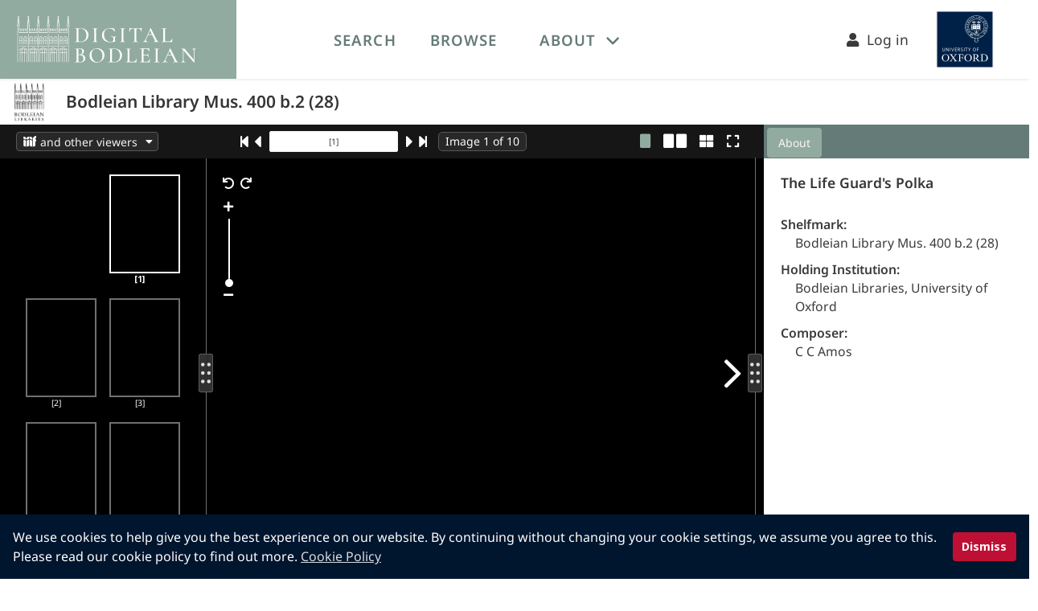

--- FILE ---
content_type: text/html; charset=utf-8
request_url: https://digital.bodleian.ox.ac.uk/objects/b9f032d1-c965-41de-aa6e-415e4e59eec8/
body_size: 3962
content:
<!DOCTYPE html>
<html lang="en">
<head>
    <meta charset="UTF-8">
    <meta name="viewport" content="width=device-width, initial-scale=1">
    <link rel="apple-touch-icon" sizes="180x180" href="/icons/apple-touch-icon.png">
    <link rel="icon" type="image/png" sizes="32x32" href="/icons/favicon-32x32.png">
    <link rel="icon" type="image/png" sizes="16x16" href="/icons/favicon-16x16.png">
    <link rel="icon" href="/icons/favicon.svg" sizes="any" type="image/svg+xml">
    <link rel=”mask-icon” href="/icons/favicon.svg" color="#aaaaaa">
    <link rel="manifest" href="/icons/site.webmanifest">
    <link rel="mask-icon" href="/icons/safari-pinned-tab.svg" color="#5bbad5">
    <meta name="apple-mobile-web-app-title" content="Digital Bodleian">
    <meta name="application-name" content="Digital Bodleian">
    <meta name="msapplication-TileColor" content="#b91d47">
    <meta name="theme-color" content="#ffffff">


    <link rel="search" href="https://digital.bodleian.ox.ac.uk/search.xml" type="application/opensearchdescription+xml" title="Digital Bodleian"/>
    <link rel="preconnect" href="https://fonts.googleapis.com/">
    <link rel="preconnect" href="https://fonts.gstatic.com/">
    <link rel="preconnect" href="https://iiif.bodleian.ox.ac.uk/">

    <link href="/static/global/base.css" rel="preload" as="style">
    <link href="/static/global/base.css" type="text/css" rel="stylesheet">

    <link rel="stylesheet" type="text/css" href="/static/wpcc/cookieconsent.min.css"/>
    <script src="/static/wpcc/cookieconsent.min.js" defer></script>
    <title>
    Bodleian Library Mus. 400 b.2 (28)
    </title>

        <script>
            window.dataLayer = window.dataLayer || [];
                dataLayer.push({"collections": ["printed-music"], "holding_institution": "Bodleian Libraries, University of Oxford", "named_collections": [], "object_id": "b9f032d1-c965-41de-aa6e-415e4e59eec8", "project_collections": ["whats-the-score"], "shelfmark": "Bodleian Library Mus. 400 b.2 (28)"});
        </script>
        <!-- Google Tag Manager -->
        <script>(function(w,d,s,l,i){w[l]=w[l]||[];w[l].push({'gtm.start':
                new Date().getTime(),event:'gtm.js'});var f=d.getElementsByTagName(s)[0],
            j=d.createElement(s),dl=l!='dataLayer'?'&l='+l:'';j.async=true;j.src=
            'https://www.googletagmanager.com/gtm.js?id='+i+dl;f.parentNode.insertBefore(j,f);
        })(window,document,'script','dataLayer','GTM-M7Z6S2Q');</script>
        <!-- End Google Tag Manager -->

  
    <meta name="description" content="View high resolution digitized images of Bodleian Library Mus. 400 b.2 (28) The Life Guard&#39;s Polka" />
    <meta name="thumbnail" content="https://iiif.bodleian.ox.ac.uk/iiif/image/fb15b888-e139-4d39-8df9-b0fe3b6be54c/full/255,/0/default.jpg" />
    <meta name="twitter:card" content="summary_large_image" />
    <meta property="og:title" content="Bodleian Library Mus. 400 b.2 (28)" />
    <meta property="og:description" content="View high resolution digitized images of Bodleian Library Mus. 400 b.2 (28) The Life Guard&#39;s Polka" />
    <meta property="og:image" content="https://iiif.bodleian.ox.ac.uk/iiif/image/fb15b888-e139-4d39-8df9-b0fe3b6be54c/0,2673,6205,3257/!1200,630/0/default.jpg" />
    <meta property="og:image:width" content="1200" />
    <meta property="og:image:height" content="630" />
    <link rel="canonical" href="https://digital.bodleian.ox.ac.uk/objects/b9f032d1-c965-41de-aa6e-415e4e59eec8/" />
    <link href="/static/object-viewer/chunk-vendors.js" rel="preload" as="script" crossorigin="anonymous">
    <link href="/static/object-viewer/app.js" rel="preload" as="script" crossorigin="anonymous">
    <link href="/static/object-viewer/css/chunk-vendors.css" rel="stylesheet">

    <link rel="alternate" type="application/json+oembed"
          href="https://digital.bodleian.ox.ac.uk/embed/?url=https%3A//digital.bodleian.ox.ac.uk/objects/b9f032d1-c965-41de-aa6e-415e4e59eec8/" title="Digital Bodleian oEmbed Profile" />


    <script type="application/ld+json">
    {
        "@context": "https://schema.org",
        "@type": "CreativeWork",
            "abstract": "View high resolution digitized images of Bodleian Library Mus. 400 b.2 (28)
            The Life Guard&#39;s Polka",
        "name": "Bodleian Library Mus. 400 b.2 (28)",
        "image": "https://iiif.bodleian.ox.ac.uk/iiif/image/fb15b888-e139-4d39-8df9-b0fe3b6be54c/square/!600,600/0/default.jpg",
        "thumbnailUrl": "https://iiif.bodleian.ox.ac.uk/iiif/image/fb15b888-e139-4d39-8df9-b0fe3b6be54c/full/255,/0/default.jpg",
        "creator": {
            "@type": "Organization",
            "url": "https://www.bodleian.ox.ac.uk",
            "name": "Bodleian Libraries",
            "logo": "https://iiif.bodleian.ox.ac.uk/iiif/image/f27e28db-0b08-4f16-9bdf-3565f591fb71/full/256,/0/default.jpg",
            "address": {
                "@type": "PostalAddress",
                "addressLocality": "Oxford",
                "addressRegion": "Oxfordshire",
                "postalCode": "OX1 3BG",
                "streetAddress": "Bodleian Libraries, Broad Street"
            }
        }    }
    </script>
</head>
<body class="site-body">
<!-- Changing this id value will likely cause the height calculations for the object viewer to be off. -->
<nav id="main-navigation" class="navbar has-shadow" role="navigation" aria-label="main navigation">
    <div class="navbar-brand db-navbar-brand is-bg-db-green px-3">
        <a class="navbar-item is-marginless is-paddingless has-tooltip-bottom" href="/"
           aria-label="Digital Bodleian homepage" data-tooltip="Digital Bodleian homepage">
            <img class="db-logo" src="/static/global/images/db-logo.svg" width="223" height="57" alt="Digital Bodleian Logo">
        </a>

        <a role="button" class="navbar-burger burger has-text-white" aria-label="menu" aria-expanded="false" data-target="top-navbar">
            <span aria-hidden="true"></span>
            <span aria-hidden="true"></span>
            <span aria-hidden="true"></span>
        </a>
    </div>

    <div id="top-navbar" class="navbar-menu">
        <div class="navbar-start">
            <a class="navbar-item has-text-weight-semibold is-uppercase " href="/search/">
                Search
            </a>

            <a class="navbar-item has-text-weight-semibold is-uppercase " href="/browse/">
                Browse
            </a>

            <div class="navbar-item has-dropdown is-hoverable">
                <a class="navbar-link has-text-weight-semibold is-uppercase" href="#">About</a>
                <div class="navbar-dropdown is-white is-blurred-bg-medium">
                    <a class="navbar-item " href="/about/">About Digital Bodleian</a>
                    <a class="navbar-item " href="/faq/">FAQs</a>
                    <a class="navbar-item " href="/help/">Help</a>
                    <a class="navbar-item " href="/developer/">API Documentation</a>
                    <a class="navbar-item " href="/terms/">Terms of Use</a>
                </div>
            </div>
        </div>

        <div class="navbar-end px-5">
            <a class="navbar-item is-size-5" id="login-link" href="/login/?next=/objects/b9f032d1-c965-41de-aa6e-415e4e59eec8/">
                <i class="fa fa-user"></i>&nbsp;&nbsp;Log in
            </a>
            <a class="navbar-item is-marginless has-tooltip-bottom" href="https://www.ox.ac.uk/"
               aria-label="University of Oxford homepage" data-tooltip="University of Oxford homepage">
                <img src="/static/global/images/oxweb-logo-square.svg" width="98" height="98" alt="University of Oxford Logo">
            </a>
        </div>
    </div>
</nav>

<script type="application/javascript">
    document.addEventListener('DOMContentLoaded', () => {
        // The 'next' variable on the login link should be the current url, including any query parameters added since page load
        // so we update it when it's clicked
        var loginLink = document.getElementById("login-link");

        if (loginLink !== null) {
            loginLink.onclick = function () {
                var currentUrl = window.location.pathname + window.location.search;
                var href = "/login/?next=" + encodeURIComponent(currentUrl);
                this.setAttribute("href", href);
            };
        }

        // Get all "navbar-burger" elements
        const $navbarBurgers = Array.prototype.slice.call(document.querySelectorAll('.navbar-burger'), 0);

        // Check if there are any navbar burgers
        if ($navbarBurgers.length > 0) {

            // Add a click event on each of them
            $navbarBurgers.forEach( el => {
                el.addEventListener('click', () => {
                    // Get the target from the "data-target" attribute
                    const target = el.dataset.target;
                    const $target = document.getElementById(target);

                    // Toggle the "is-active" class on both the "navbar-burger" and the "navbar-menu"
                    el.classList.toggle('is-active');
                    $target.classList.toggle('is-active');
                });
            });
        }
    });
</script>    <!-- site-content is used for sticky footers -->
    <div role="main" class="site-content">

    <!-- Changing this id value will likely cause the height calculations for the object viewer to be off. -->
    <div id="object-header" class="db-object-header">
        <div class="level is-mobile">
            <div class="level-left ">
                <div class="level-item">
                    <div class="db-institution-logo mx-3 my-1">
                        <img src="https://iiif.bodleian.ox.ac.uk/iiif/image/f27e28db-0b08-4f16-9bdf-3565f591fb71/full/255,/0/default.jpg" alt="Institution Logo"/>
                    </div>
                </div>
                <div class="level-item">
                    <h1 class="title is-size-4 is-size-5-mobile has-text-weight-semibold">Bodleian Library Mus. 400 b.2 (28)</h1>
                </div>
            </div>
        </div>
    </div>
    <div id="switcher"></div>
    <div id="app" data-object-id="https://digital.bodleian.ox.ac.uk/objects/b9f032d1-c965-41de-aa6e-415e4e59eec8/">
        <div id="loading" v-cloak>
            <img src="/static/global/images/loading.svg" alt="Loading" />
        </div>
    </div>
    <!-- entry point for chunked file generated from index.object-viewer.js by vite -->
    <script type="module" src="/static/object-viewer/chunk-vendors.js"></script>
    <script>!function ()
    {
        var e = document, t = e.createElement("script");
        if (!("noModule" in t) && "onbeforeload" in t)
        {
            var n = !1;
            e.addEventListener("beforeload", function (e)
            {
                if (e.target === t)
                {
                    n = !0;
                }
                else if (!e.target.hasAttribute("nomodule") || !n)
                {
                    return;
                }
                e.preventDefault()
            }, !0), t.type = "module", t.src = ".", e.head.appendChild(t), t.remove()
        }
    }();</script>
    </div>

<footer class="footer is-bg-db-dark-green">
    <div class="container">
        <div class="columns is-desktop">
        <div class="column is-4-desktop">
            <figure class="mr-5">
                <img src="/static/global/images/bodleian-logo-white.svg" width="117" height="160" alt="Bodleian Libraries"/>
            </figure>
            <address>
               Bodleian Libraries,<br />
               Broad Street,<br />
               Oxford OX1 3BG
            </address>
        </div>
        <div class="column is-2-desktop">
            <ul>
                <li><a href="https://www.bodleian.ox.ac.uk/about">About the Bodleian Libraries</a></li>
                <li><a href="https://www.ox.ac.uk/about">About the University of Oxford</a></li>
                <li><a href="/about">About Digital Bodleian</a></li>
                <li><a href="https://www.bodleian.ox.ac.uk/about/media">Press &amp; media</a></li>
            </ul>
        </div>
        <div class="column is-2-desktop">
            <ul>
                <li><a href="https://visit.bodleian.ox.ac.uk/accessibility">Accessibility Statement</a></li>
                <li><a href="/terms">Terms of Use</a></li>
                <li><a href="https://glam.web.ox.ac.uk/privacy-policy-digitalbodleian-website">Privacy Policy</a></li>
                <li><a href="https://visit.bodleian.ox.ac.uk/cookies">Cookies</a></li>
                <li><a href="/about#contact">Contact</a></li>
            </ul>
        </div>
    </div>
    </div>
    
    <div class="columns is-bg-db-charcoal copyright">
        <div class="column has-text-centered">
            <p>© Copyright 2020 The Bodleian Libraries</p>
        </div>
    </div>
</footer></body>
<script>window.addEventListener("load", function(){window.wpcc.init({"corners":"small","colors":{"popup":{"background":"#00152e","text":"#ffffff","border":"#afb3e4"},"button":{"background":"#be0f34","text":"#ffffff"}},"position":"bottom","content":{"href":"https://visit.bodleian.ox.ac.uk/cookies","message":"We use cookies to help give you the best experience on our website. By continuing without changing your cookie settings, we assume you agree to this. Please read our cookie policy to find out more.","link":"Cookie Policy","button":"Dismiss"},"margin":"none"})});</script>
</html>

--- FILE ---
content_type: image/svg+xml
request_url: https://digital.bodleian.ox.ac.uk/static/object-viewer/loading.svg
body_size: 483
content:
<?xml version="1.0" encoding="utf-8"?>
<svg xmlns="http://www.w3.org/2000/svg" xmlns:xlink="http://www.w3.org/1999/xlink" style="margin: auto; background: rgba(0, 0, 0, 0) none repeat scroll 0% 0%; display: block; shape-rendering: auto;" width="64px" height="64px" viewBox="0 0 100 100" preserveAspectRatio="xMidYMid">
<circle cx="50" cy="50" fill="none" stroke="#657b77" stroke-width="6" r="36" stroke-dasharray="169.64600329384882 58.548667764616276">
  <animateTransform attributeName="transform" type="rotate" repeatCount="indefinite" dur="1s" values="0 50 50;360 50 50" keyTimes="0;1"></animateTransform>
</circle>
<!-- [ldio] generated by https://loading.io/ --></svg>